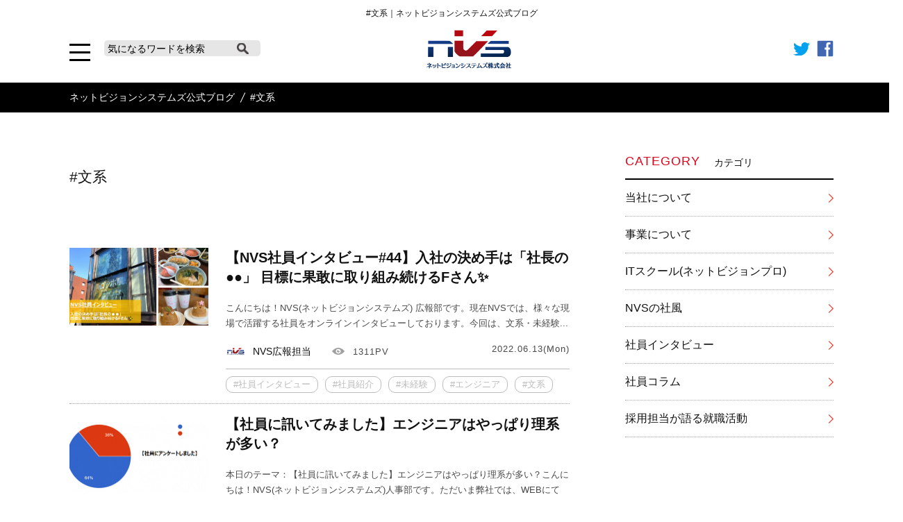

--- FILE ---
content_type: text/html; charset=UTF-8
request_url: https://netvisionsystems.site/blogs/tags/53/
body_size: 24931
content:
<!doctype html>
<html lang="jp">
<head>
<!-- Google tag (gtag.js) NVS_2025_10_29-->
<script async src="https://www.googletagmanager.com/gtag/js?id=G-446J7PXFWH"></script>
<script>
  window.dataLayer = window.dataLayer || [];
  function gtag(){dataLayer.push(arguments);}
  gtag('js', new Date());

  gtag('config', 'G-446J7PXFWH');
</script>

<!-- Global site tag (gtag.js) - Google Analytics -->
<script async src="https://www.googletagmanager.com/gtag/js?id=UA-165565278-1"></script>
<script>
  window.dataLayer = window.dataLayer || [];
  function gtag(){dataLayer.push(arguments);}
  gtag('js', new Date());

  gtag('config', 'UA-165565278-1');
</script>
<meta http-equiv="Content-Type" content="text/html; charset=UTF-8" />
<meta http-equiv="Content-Style-Type" content="text/css" />
<meta http-equiv="Content-Script-Type" content="text/javascript" />
<meta http-equiv="Content-Language" content="ja" />
<meta name="format-detection" content="telephone=no"> 
<meta name="viewport" content="width=device-width,user-scalable=no,maximum-scale=1" />
<title>#文系｜ネットビジョンシステムズ公式ブログ</title>
	<meta name="Keywords" content="" />
	<meta name="Description" content="" />

		<link rel="canonical" href="https://netvisionsystems.site/blogs/"/>
		<meta property="og:locale" content="ja_JP"/>
		<meta property="og:title" content="#文系｜ネットビジョンシステムズ公式ブログ"/>
		<meta property="og:description" content=""/>
		<meta property="og:url" content="https://netvisionsystems.site/blogs/"/>
		<meta property="og:site_name" content="ネットビジョンシステムズ公式ブログ"/>
		<meta property="og:type" content="article"/>
		<meta property="og:image" content="https://netvisionsystems.site/dev/ogp-image.png"/>
		<meta property="og:image:width" content="1200"/>
		<meta property="og:image:height" content="630"/>
		<meta name="twitter:card" content="summary_large_image" />
		<meta name="twitter:site" content="@nvs_info" />
	
<link type="text/css" rel="stylesheet" href="../../css/default.css?var=181123" />
<link type="text/css" rel="stylesheet" href="../../css/common.css?var=201209" />


</head>
<body id="top">
<div id="wrapper">
	<div id="header">
		<h1 class="pc">#文系｜ネットビジョンシステムズ公式ブログ</h1>
		<form action="../../article/" method="get" class="search">
    		<div class="inner cfx pc">
    			<div id="menu_btn">
    				<a href="#" class="open_modal menu"><img src="../../images/header/icn_menu.png" alt="menu" width="30" height="25" /></a>
    			</div>
    			<div id="search">
    				<input type="text" name="keyword" placeholder="気になるワードを検索"/><input type="submit" value=" " class="opc" id="image-btn" >
    			</div>
    			<div id="top_logo">
    				<a href="https://netvisionsystems.site/blogs/"><img src="../../images/common/logo.png?var=180712" alt="ネットビジョンシステムズ公式ブログ" width="122" height="56" /></a>
				</div>
				<div class="header_sns PC">
					<a href="http://twiter.com/share?url=http%3A%2F%2Fnetvisionsystems.site%2Fblogs%2Ftags%2F53%2F&text=#文系｜ネットビジョンシステムズ公式ブログ&related=@nvs_info" target="_blank">
						<img src="../../images/common/twitter.svg" alt="twitter" width="24" />
					</a>
					<a href="https://www.facebook.com/sharer/sharer.php?u=http%3A%2F%2Fnetvisionsystems.site%2Fblogs%2Ftags%2F53%2F&t=#文系｜ネットビジョンシステムズ公式ブログ" target="_blank">
						<img src="../../images/common/facebook.svg" alt="facebook" width="24" />
					</a>
				</div>
    		</div>
    		<div id="s_header" class="inner sp">
    			<h1>#文系｜ネットビジョンシステムズ公式ブログ</h1>
    			<div id="s-box" class="cfx">
    				<a class="s_logo" href="https://netvisionsystems.site/blogs/"><img src="../../images/common/logo.png?var=180712" alt="ネットビジョンシステムズ公式ブログ" width="122" height="56" /></a>
					<a href="#" class="open_modal menu"><img src="../../images/header/icn_menu.png" alt="menu" width="30" height="25" /></a>   				
    			</div>
    		</div>
    	</form>
    </div>
	<div id="bread">
	    <ol class="inner">
	    	<li itemscope="itemscope" itemtype="http://data-vocabulary.org/Breadcrumb">
	    		<a class="top" itemprop="url" href="https://netvisionsystems.site/blogs/"><span itemprop="title">ネットビジョンシステムズ公式ブログ</span></a>
	    	</li>
	    	<li class="strong" itemscope="itemscope" itemtype="http://data-vocabulary.org/Breadcrumb">
	    		<strong itemprop="title"><a href="#">#文系</a></strong>
	    	</li>
	    </ol>
	</div>
	<div id="search" class="sp">
		<input type="text" name="keyword" placeholder="気になるワードを検索"/><input type="submit" value=" " class="opc" id="image-btn" >
	</div>	
	<div id="body">
		<div class="inner cfx">
			<div id="main">
				<div id="caption" class="cfx">
										<div>
						<h2>#文系</h2>
						<p></p>
					</div>
				</div>
				<ul id="news">
					
					<li class="list cfx pc">
						<div class="sumb">
							<a href="../../member/191">
								<img src="https://netvisionsystems.site/user_images/article/thumb/191/202206130555310.jpg" alt="【NVS社員インタビュー#44】入社の決め手は「社長の●●」 目標に果敢に取り組み続けるFさん✨" width="200" height="112" />
								<!--<p class="pc">社員インタビュー</p>-->
							</a>
						</div>	
						<div class="contents">
							<h4><a href="../../member/191">【NVS社員インタビュー#44】入社の決め手は「社長の●●」 目標に果敢に取り組み続けるFさん✨</a></h4>
							<p class="text pc">こんにちは！NVS(ネットビジョンシステムズ) 広報部です。現在NVSでは、様々な現場で活躍する社員をオンラインインタビューしております。今回は、文系・未経験...</p>
							<div class="cfx">
								<div class="writter cfx">
									<a href="../../writer/10/"><img src="https://netvisionsystems.site/user_images/writer/10/202102020247550.jpg" alt="" width="200" />NVS広報担当</a>
									<p class="pv cfx">1311PV</p>
								</div>
								<p class="pc">2022.06.13(Mon)</p>
							</div>
							<div class="tags">
								<ul class="cfx">
									<li><a href="../../tags/2/">#社員インタビュー</a></li><li><a href="../../tags/86/">#社員紹介</a></li><li><a href="../../tags/139/">#未経験</a></li><li><a href="../../tags/14/">#エンジニア</a></li><li><a href="../../tags/53/">#文系</a></li>
								</ul>
							</div>
						</div>
					</li>

					<li class="list cfx sp">
						<div class="sumb">
							
							<a href="../../member/191" class="cfx">
								<img src="https://netvisionsystems.site/user_images/article/thumb/191/202206130555310.jpg" alt="【NVS社員インタビュー#44】入社の決め手は「社長の●●」 目標に果敢に取り組み続けるFさん✨" width="170" height="119" />
								<div>
									<p class="sp category"><span class="member">社員インタビュー</span></p>
									<h4>【NVS社員インタビュー#44】入社の決め手は「社長の●●」 目標に果敢に取り組み続けるFさん✨</h4>
								</div>
							</a>
						</div>
						<div class="contents">
							<div class="cfx">
								<div class="writter cfx">
									<a href="../../writer/10/"><img src="https://netvisionsystems.site/user_images/writer/10/202102020247550.jpg" alt="" width="200" />NVS広報担当</a>
									<p class="pv cfx">1311PV</p>
								</div>
								<p>2022.06.13(Mon)</p>
							</div>
							<div class="tags">
								<ul class="cfx">
									<li><a href="../../tags/2/">#社員インタビュー</a></li><li><a href="../../tags/86/">#社員紹介</a></li><li><a href="../../tags/139/">#未経験</a></li><li><a href="../../tags/14/">#エンジニア</a></li><li><a href="../../tags/53/">#文系</a></li>
								</ul>
							</div>
						</div>
					</li>
					
	
					<li class="list cfx pc">
						<div class="sumb">
							<a href="../../member/27">
								<img src="https://netvisionsystems.site/user_images/article/thumb/27/202005070517130.jpg" alt="【社員に訊いてみました】エンジニアはやっぱり理系が多い？" width="200" height="112" />
								<!--<p class="pc">社員インタビュー</p>-->
							</a>
						</div>	
						<div class="contents">
							<h4><a href="../../member/27">【社員に訊いてみました】エンジニアはやっぱり理系が多い？</a></h4>
							<p class="text pc">本日のテーマ：【社員に訊いてみました】エンジニアはやっぱり理系が多い？こんにちは！NVS(ネットビジョンシステムズ)人事部です。ただいま弊社では、WEBにて説...</p>
							<div class="cfx">
								<div class="writter cfx">
									<a href="../../writer/3/"><img src="https://netvisionsystems.site/user_images/writer/3/202004151139320.jpg" alt="" width="200" />NVS採用担当</a>
									<p class="pv cfx">3581PV</p>
								</div>
								<p class="pc">2020.05.07(Thu)</p>
							</div>
							<div class="tags">
								<ul class="cfx">
									<li><a href="../../tags/64/">#理系</a></li><li><a href="../../tags/53/">#文系</a></li><li><a href="../../tags/28/">#採用現場から</a></li><li><a href="../../tags/14/">#エンジニア</a></li><li><a href="../../tags/32/">#新卒採用</a></li>
								</ul>
							</div>
						</div>
					</li>

					<li class="list cfx sp">
						<div class="sumb">
							
							<a href="../../member/27" class="cfx">
								<img src="https://netvisionsystems.site/user_images/article/thumb/27/202005070517130.jpg" alt="【社員に訊いてみました】エンジニアはやっぱり理系が多い？" width="170" height="119" />
								<div>
									<p class="sp category"><span class="member">社員インタビュー</span></p>
									<h4>【社員に訊いてみました】エンジニアはやっぱり理系が多い？</h4>
								</div>
							</a>
						</div>
						<div class="contents">
							<div class="cfx">
								<div class="writter cfx">
									<a href="../../writer/3/"><img src="https://netvisionsystems.site/user_images/writer/3/202004151139320.jpg" alt="" width="200" />NVS採用担当</a>
									<p class="pv cfx">3581PV</p>
								</div>
								<p>2020.05.07(Thu)</p>
							</div>
							<div class="tags">
								<ul class="cfx">
									<li><a href="../../tags/64/">#理系</a></li><li><a href="../../tags/53/">#文系</a></li><li><a href="../../tags/28/">#採用現場から</a></li><li><a href="../../tags/14/">#エンジニア</a></li><li><a href="../../tags/32/">#新卒採用</a></li>
								</ul>
							</div>
						</div>
					</li>
					
	
					<li class="list cfx pc">
						<div class="sumb">
							<a href="../../member/10">
								<img src="https://netvisionsystems.site/user_images/article/thumb/10/202004151233330.jpg" alt="文系でIT業界未経験。#私の就活 【未経験からエンジニア　スタート編】" width="200" height="112" />
								<!--<p class="pc">社員インタビュー</p>-->
							</a>
						</div>	
						<div class="contents">
							<h4><a href="../../member/10">文系でIT業界未経験。#私の就活 【未経験からエンジニア　スタート編】</a></h4>
							<p class="text pc">こんにちは、NVS(ネットビジョンシステムズ) 人事部です。NVSには未経験からエンジニアになった社員がたくさんいます！私も文系大学を卒業してIT未経験でNVSに入...</p>
							<div class="cfx">
								<div class="writter cfx">
									<a href="../../writer/3/"><img src="https://netvisionsystems.site/user_images/writer/3/202004151139320.jpg" alt="" width="200" />NVS採用担当</a>
									<p class="pv cfx">2965PV</p>
								</div>
								<p class="pc">2020.04.08(Wed)</p>
							</div>
							<div class="tags">
								<ul class="cfx">
									<li><a href="../../tags/8/">#就活</a></li><li><a href="../../tags/4/">#研修</a></li><li><a href="../../tags/14/">#エンジニア</a></li><li><a href="../../tags/25/">#IT未経験</a></li><li><a href="../../tags/37/">#IT業界</a></li><li><a href="../../tags/51/">#転職活動</a></li><li><a href="../../tags/52/">#転職</a></li><li><a href="../../tags/30/">#就職活動</a></li><li><a href="../../tags/53/">#文系</a></li>
								</ul>
							</div>
						</div>
					</li>

					<li class="list cfx sp">
						<div class="sumb">
							
							<a href="../../member/10" class="cfx">
								<img src="https://netvisionsystems.site/user_images/article/thumb/10/202004151233330.jpg" alt="文系でIT業界未経験。#私の就活 【未経験からエンジニア　スタート編】" width="170" height="119" />
								<div>
									<p class="sp category"><span class="member">社員インタビュー</span></p>
									<h4>文系でIT業界未経験。#私の就活 【未経験からエンジニア　スタート編】</h4>
								</div>
							</a>
						</div>
						<div class="contents">
							<div class="cfx">
								<div class="writter cfx">
									<a href="../../writer/3/"><img src="https://netvisionsystems.site/user_images/writer/3/202004151139320.jpg" alt="" width="200" />NVS採用担当</a>
									<p class="pv cfx">2965PV</p>
								</div>
								<p>2020.04.08(Wed)</p>
							</div>
							<div class="tags">
								<ul class="cfx">
									<li><a href="../../tags/8/">#就活</a></li><li><a href="../../tags/4/">#研修</a></li><li><a href="../../tags/14/">#エンジニア</a></li><li><a href="../../tags/25/">#IT未経験</a></li><li><a href="../../tags/37/">#IT業界</a></li><li><a href="../../tags/51/">#転職活動</a></li><li><a href="../../tags/52/">#転職</a></li><li><a href="../../tags/30/">#就職活動</a></li><li><a href="../../tags/53/">#文系</a></li>
								</ul>
							</div>
						</div>
					</li>
					
					</ul>
				<div id="pager">
				    <ul class="cfx">
				    					    </ul>
				</div>
			</div>
			
			<div id="aside">
				<!--<div id="bnr_wrapp">
					<a href="https://www.360ch.tv/" target="_blank">
						<img src="../../images/common/bnr_01.jpg" alt="bnr_01" width="300" height="250" />
					</a>
				</div>-->
				<div id="category">
					<div class="title cfx"><h3>CATEGORY</h3><span>カテゴリ</span></div>
					<ul>
						<li class="company"><a href="../../company/">当社について</a></li><li class="business"><a href="../../business/">事業について</a></li><li class="itschool"><a href="../../itschool/">ITスクール(ネットビジョンプロ)</a></li><li class="culture"><a href="../../culture/">NVSの社風</a></li><li class="member"><a href="../../member/">社員インタビュー</a></li><li class="column"><a href="../../column/">社員コラム</a></li><li class="saiyou"><a href="../../saiyou/">採用担当が語る就職活動</a></li>
					</ul>
				</div>
				<div id="recommend">
					<div class="title cfx"><h3>RECOMEND TAG</h3><span>おすすめタグ</span></div>
					<ul>
						<li><a href="../../tags/14/">#エンジニア</a></li><li><a href="../../tags/12/">#インフラエンジニア</a></li><li><a href="../../tags/139/">#未経験</a></li><li><a href="../../tags/18/">#ネットワーク</a></li><li><a href="../../tags/30/">#就職活動</a></li><li><a href="../../tags/4/">#研修</a></li><li><a href="../../tags/28/">#採用現場から</a></li><li><a href="../../tags/17/">#インフラ</a></li><li><a href="../../tags/38/">#人事</a></li>
					</ul>
				</div>
				<div id="ranking">
					<div class="title cfx"><h3>RANKING</h3><span>ランキング</span></div>
					<ul>
						
						<li class="no1">
							<a href="../../itschool/187" class="cfx">
								<div class="sumb">
									<img src="https://netvisionsystems.site/user_images/article/thumb/187/202203300838080.jpg" alt="【スキルアップ】第4回「NVSのCCNP講座」9日目～ENCOR Day4～無線LAN、デシベル計算、EIRP、RSSI、SNR" width="100" height="56" />
								</div>
								<p>【スキルアップ】第4回「NVSのCCNP講座」9日目～ENCOR Day4...</p>
							</a>
						</li>
			
						<li class="no2">
							<a href="../../column/144" class="cfx">
								<div class="sumb">
									<img src="https://netvisionsystems.site/user_images/article/thumb/144/202107230142130.jpg" alt="【LPICレベル1】2021年、合格した私が紹介する勉強方法" width="100" height="56" />
								</div>
								<p>【LPICレベル1】2021年、合格した私が紹介する勉強方法</p>
							</a>
						</li>
			
						<li class="no3">
							<a href="../../column/125" class="cfx">
								<div class="sumb">
									<img src="https://netvisionsystems.site/user_images/article/thumb/125/202106040215130.jpg" alt="【運用・保守って何をする？】運用保守の現場経験があるエンジニア社員に聞いてみた。" width="100" height="56" />
								</div>
								<p>【運用・保守って何をする？】運用保守の現場経験があるエン...</p>
							</a>
						</li>
			
						<li class="no4">
							<a href="../../company/8" class="cfx">
								<div class="sumb">
									<img src="https://netvisionsystems.site/user_images/article/thumb/8/202004151209450.jpg" alt="情報ネットワークは第４のインフラ！”インフラエンジニア最強説”を提唱させてくれ！" width="100" height="56" />
								</div>
								<p>情報ネットワークは第４のインフラ！”インフラエンジニア最...</p>
							</a>
						</li>
			
						<li class="no5">
							<a href="../../company/1" class="cfx">
								<div class="sumb">
									<img src="https://netvisionsystems.site/user_images/article/thumb/1/202004141416200.jpg" alt="ブレイクダンサーの岡田修平さんとスポンサー契約！" width="100" height="56" />
								</div>
								<p>ブレイクダンサーの岡田修平さんとスポンサー契約！</p>
							</a>
						</li>
			
					</ul>
				</div>
				<div id="ranking" class="pick">
					<div class="title cfx"><h3>PICK UP</h3><span>ピックアップ記事</span></div>
					<ul>
						
						<li class="no1">
							<a href="../../company/119" class="cfx">
								<div class="sumb">
									<img src="https://netvisionsystems.site/user_images/article/thumb/119/202105070302450.jpg" alt="【行動指針：第1条】お客様の成功や仕事の目的、あなたは理解できていますか？" width="100" height="56" />
								</div>
								<p>【行動指針：第1条】お客様の成功や仕事の目的、あなたは理...</p>
							</a>
						</li>
			
						<li class="no2">
							<a href="../../culture/245" class="cfx">
								<div class="sumb">
									<img src="https://netvisionsystems.site/user_images/article/thumb/245/202503180617450.jpg" alt="中野ランニングフェスタ2025に参加しました✨" width="100" height="56" />
								</div>
								<p>中野ランニングフェスタ2025に参加しました✨</p>
							</a>
						</li>
			
						<li class="no3">
							<a href="../../column/230" class="cfx">
								<div class="sumb">
									<img src="https://netvisionsystems.site/user_images/article/thumb/230/202312140048320.jpg" alt="企業実習で感じた安心感。働く中で感じる何事にも代え難いやりがいとは？" width="100" height="56" />
								</div>
								<p>企業実習で感じた安心感。働く中で感じる何事にも代え難いや...</p>
							</a>
						</li>
			
						<li class="no4">
							<a href="../../column/220" class="cfx">
								<div class="sumb">
									<img src="https://netvisionsystems.site/user_images/article/thumb/220/202303300649170.jpg" alt="【特別インタビュー】ブレイキングダンサーSHADEさんの魅力に迫る！" width="100" height="56" />
								</div>
								<p>【特別インタビュー】ブレイキングダンサーSHADEさんの魅力...</p>
							</a>
						</li>
			
						<li class="no5">
							<a href="../../company/116" class="cfx">
								<div class="sumb">
									<img src="https://netvisionsystems.site/user_images/article/thumb/116/202104050300060.jpg" alt="『和を持って成長となす』それが、わたしたちの理念です。" width="100" height="56" />
								</div>
								<p>『和を持って成長となす』それが、わたしたちの理念です。</p>
							</a>
						</li>
			
					</ul>
				</div>
			</div>
	
		</div>
		<div class="back">
			<a class="back" href="../">BACK TO TOP</a>
		</div>
	</div>
	
	<div id="bnr_area">
		<div class="inner">
			<a href="https://netvisionsystems.site/nvp/online/" target="_blank">
				<img src="../../images/common/bnr_05.jpg" alt="オンラインネットワークエンジニア養成講座開講" width="350" height="150" />
			</a><!--
			--><a href="https://netvisionsystems.site/nvp/ccnp/" target="_blank">
				<img src="../../images/common/bnr_06.jpg" alt="CCNP Enterpriseという武器を手に入れよう" width="350" height="150" />
			</a>
		</div>
	</div>
	<div id="list_box">
		<div class="inner">
			<ul class="cfx">
				<li>
					<h4>ネットビジョンシステムズ株式会社</h4>
					<p>
						「ビジョナリー カンパニーを目指して」<br />
						NVSは通信インフラ設備に特化し、企業様のネットワーク設計、構築、運用、保守サービスを提供するネットワークインテグレータです。<br />
						ITインフラは社会インフラ、それを支える使命感を持って成長し続けます。
					</p>
				</li>
			</ul>
		</div>
	</div>
	<div id="foot">
	    <div class="top">
	    	<div class="inner">
	    		<img src="../../images/common/footer_logo.png?var=180712" alt="ネットビジョンシステムズ公式ブログ" width="150" height="68" class="foot_logo"/>
	    	</div>
	    </div>
	    <div class="bottom">
	    	<div class="inner">
				<h4>カテゴリ</h4>
				<ul class="cfx category">
					<li><a href="../../company/">当社について</a></li><li><a href="../../business/">事業について</a></li><li><a href="../../itschool/">ITスクール(ネットビジョンプロ)</a></li><li><a href="../../culture/">NVSの社風</a></li><li><a href="../../member/">社員インタビュー</a></li><li><a href="../../column/">社員コラム</a></li><li><a href="../../saiyou/">採用担当が語る就職活動</a></li>
				</ul>
				<h4>おすすめタグ一覧</h4>
				<ul class="tags cfx">
					<li><a href="../../tags/14/">#エンジニア</a></li><li><a href="../../tags/12/">#インフラエンジニア</a></li><li><a href="../../tags/139/">#未経験</a></li><li><a href="../../tags/18/">#ネットワーク</a></li><li><a href="../../tags/30/">#就職活動</a></li><li><a href="../../tags/4/">#研修</a></li><li><a href="../../tags/28/">#採用現場から</a></li><li><a href="../../tags/17/">#インフラ</a></li><li><a href="../../tags/38/">#人事</a></li>
				</ul>
	    	</div>
	    </div>
	</div>
</div>

<div id="overlay"></div>

	<div id="navigation">
		<ul>
		    <li class="top"><a href="../../">TOP</a></li>
		</ul>
		<h3>カテゴリ一覧</h3>
		<ul>
			<li><a href="../../company/">当社について</a></li><li><a href="../../business/">事業について</a></li><li><a href="../../itschool/">ITスクール(ネットビジョンプロ)</a></li><li><a href="../../culture/">NVSの社風</a></li><li><a href="../../member/">社員インタビュー</a></li><li><a href="../../column/">社員コラム</a></li><li><a href="../../saiyou/">採用担当が語る就職活動</a></li>
		</ul>
		<div class="sns_sp">
			<a href="http://twiter.com/share?url=http%3A%2F%2Fnetvisionsystems.site%2Fblogs%2Ftags%2F53%2F&text=#文系｜ネットビジョンシステムズ公式ブログ&related=@nvs_info" target="_blank">
				<img src="../../images/common/twitter.svg" alt="twitter" width="24" />
			</a>
			<a href="https://www.facebook.com/sharer/sharer.php?u=http%3A%2F%2Fnetvisionsystems.site%2Fblogs%2Ftags%2F53%2F&t=#文系｜ネットビジョンシステムズ公式ブログ" target="_blank">
				<img src="../../images/common/facebook.svg" alt="facebook" width="24" />
			</a>
		</div>
	</div>	
<script type="text/javascript" src="../../js/jquery/jquery.min.js"></script>
<script type="text/javascript" src="../../js/jquery/easie.min.js"></script>
<script type="text/javascript" src="../../js/jquery/timing.min.js"></script>
<script type="text/javascript" src="../../js/jquery/slick.min.js"></script>
<script type="text/javascript" src="../../js/libs/biggerlink.js"></script>
<script type="text/javascript" src="../../js/libs/tinybox.js"></script>
<script type="text/javascript" src="../../js/controll.js"></script>
		
</body>
</html>

--- FILE ---
content_type: text/css
request_url: https://netvisionsystems.site/blogs/css/common.css?var=201209
body_size: 34034
content:
@charset "utf-8";
/* ------------------------------------------------------------ common */
body { color: #111; font-size: 14px; min-width: 1300px; font-family:"游ゴシック体","Noto Sans Japanese","ヒラギノ角ゴ Pro w3", "Hiragino Kaku Gothic Pro", "Meiryo", "メイリオ", "Osaka", "ＭＳ Ｐゴシック", "MS P Gothic", "Arial", sans-serif; }
a:link 		{ color: #111; text-decoration: none; }
a:visited 	{ color: #111; text-decoration: none; }
a:hover,
a:hover img,
input[type="submit"]:hover { color: #111; text-decoration: none; 
	filter:alpha(opacity=80);
    -moz-opacity: 0.8;
    opacity: 0.8; }
    
h3 { font-family: 'Lato'; }

input[type="submit"] { -webkit-appearance: button; cursor: pointer; padding: 0; border: none; }

.inner 	{ width: 1100px; margin: 0 auto; }
.btn 	{ text-align: center; }
.btn a 	{ display: inline-block; *display: inline; *zoom: 1; color: #fff; width: 380px; margin: 80px auto 50px; line-height: 55px; background: #b70018; }
	
#body { padding: 55px 0 60px;}
#main { float: left; width: 720px;}
#aside { float: right; width: 300px;}

.sp { display: none;}

/* Chrome, Safari */
input::-webkit-input-placeholder{
    color: #000;
}
 
/* Firefox */
input::-moz-placeholder{
    color: #000;
}
 
/* Firefox 18以前 */
input:-moz-placeholder{
    color: #000;
}
 
/* IE */
input:-ms-input-placeholder{
    color: #000;
}

#pager 				{ text-align: center; padding: 50px 0 0; font-size: 14px; }
#pager ul span,
#pager ul .number a { display: inline-block; *display: inline; *zoom: 1; width: 40px; padding: 0; margin: 0 2px;}
#pager ul span 		{ background: #e2001b; color: #fff; }
#pager ul .number a { background: #fff; color: #000; border: 1px solid #000; border-radius: 50%; }

@font-face {
font-family: 'futurabookbt';
src: url('../fonts/futurabookbt.eot');
src:
/* url('../fonts/futurabookbt.eot?#iefix') format('embedded-opentype'), */
url('../fonts/futurabookbt.woff') format('woff'),
url('../fonts/futurabookbt.ttf') format('truetype'),
url('../fonts/futurabookbt.svg') format('svg');;
}

/* ------------------------------------------------------------ header */

#header { padding: 0 0 20px; background: #fff; }
#header h1 { font-size: 12px; text-align: center; line-height: 150%; padding: 10px 0 0; }
#header .menu { float: left; margin: 0; }
#header #menu_btn { float: left; padding: 35px 0 0; }
#header #search { float: left; width: 225px; border-radius: 5px; -moz-border-radius: 5px; -webkit-border-radius: 5px; box-sizing: border-box; -webkit-box-sizing: border-box; margin: 30px 0 0 20px; background: #e6e6e6; }
#header #search input[type="text"] { border: none; padding: 3px 0 3px 5px; width: 175px; background: #e6e6e6; border-radius: 5px; -moz-border-radius: 5px; -webkit-border-radius: 5px; }
#header #search #image-btn { background: url(../images/header/icn_find.png) center center no-repeat #e6e6e6; padding: 0 15px 0 23px; width: 30px; }

#header #top_logo { float: left; text-align: center; width: 600px; margin: 15px 0 0; }
#header #top_logo h1 { color: #000; font-size: 16px; }
#header .header_sns { float: right; padding: 30px 0 0; }
#header .header_sns a { float: left; margin: 0 0 0 10px; }


#header ul { float: right; width: 102px; padding: 30px 0 0; text-align: center; }
#header ul li { float: left; width: 30px; padding: 0 10px;}

/* ------------------------------------------------------------ nav */

#header_nav { background: #e6e6e6; text-align: center; }
#header_nav li { float: left; width: 150px; box-sizing: border-box; padding: 13px 0; }
#header_nav li:first-child { width: 133px; }
#header_nav li.last { width: 217px; }
#header_nav li:first-child a { border: none; }
#header_nav li a { font-size: 14px; border-left: 1px solid #b0b0b0; display: block; }





/* ------------------------------------------------------------ footer */

#foot { background: #000; color: #fff; padding: 0 0 100px;}
#foot .top { padding: 70px 0 0; }
#foot .top a { font-size: 16px; color: #a5a5a5; display: block; margin: 0; }
#foot .foot_logo { padding: 0 0 20px; }
#foot .bottom { padding: 35px 0 0; }

#foot h4 { padding:  0 0 10px; font-size: 16px; color: #5a5a5a; font-weight: bold; }
#foot h4 a { padding:  0 0 10px; font-size: 16px; color: #5a5a5a; font-weight: bold; }

#foot ul { padding: 0 0 30px; }
#foot ul li { display: inline-block; *display: inline; *zoom: 1; margin: 0 50px 20px 0; }
#foot ul li.width { width: 190px;}
#foot ul li a { color: #a5a5a5; font-family: 'Lato', "游ゴシック体", "Yu Gothic", YuGothic, "ヒラギノ角ゴシック Pro", "Hiragino Kaku Gothic Pro", 'メイリオ' , Meiryo , Osaka, "ＭＳ Ｐゴシック", "MS PGothic", sans-serif, sans-serif; font-size: 14px; }
#foot ul.tags li a { font-size: 13px; border: 1px solid; color: #fff; border: 1px solid #fff; border-radius: 10px; display: block; padding: 0 10px; }
#foot ul.tags li { margin: 0 10px 10px 0; }
#foot div div a { margin: 0 5px;}
#foot p { padding: 60px 0 0; color: #a5a5a5; }
#foot .sns { padding: 20px 0 0; }

 /* ------------------------------------------------------------ bread */

#bread { padding: 10px 0; background: #000; }
#bread ol li { list-style-type: none; display: inline-block; *display: inline; *zoom: 1; text-align: center; background: url(../images/common/bread.png) left center no-repeat; padding: 0 0 0 15px; margin: 0 3px 0 0;}
#bread ol li:first-child { padding: 0; background: none;}
#bread ol li a,
#bread ol li span,
#bread ol li strong { color: #fff; }
#bread ol li a.top span { text-align: center;} 

 /* ------------------------------------------------------------ pager */
 
#pagenav { position: relative; }
#pagenav a:hover { 
opacity:0.7;
filter: alpha(opacity=70);
-ms-filter: "alpha(opacity=70)";
-moz-opacity:0.7;
-khtml-opacity: 0.7; }

#pagenav .arrow_next a { position: absolute; top: 100px; right: 40px; }

#pager 		{ padding: 50px 0 30px; text-align: center;}
#pager a,
#pager span { display: inline-block; *display: inline; *zoom: 1; width: 40px; font-size: 16px; line-height: 40px; color: #626262; 
 font-family: Helvetica; }
#pager a 	{ margin: 3px 0; padding: 2px;}
#pager span { background: #000; color: #fff; border-radius: 50%; }
#pager a.width { width: 55px; }
#pager span.present { border: 1px solid #626262; padding: 0; margin: 3px 5px; border-radius: 25px; -webkit-border-radius: 25px; -moz-border-radius: 25px;}


/* ------------------------------------------------------------ index, list/,  */

ul.hash li { display: inline-block; *display: inline; *zoom: 1; padding: 0 0 5px;}
ul.hash li a { border: 1px solid #111; border-radius: 20px; -moz-border-radius: 20px; -webkit-border-radius: 20px; padding: 3px 15px; font-size: 12px;}

#main .title { border-bottom: 2px solid #000; margin: 0 0 30px; }
#main .title h3 { font-size: 28px; float: left; color: #e2001b; letter-spacing: 3px; font-family: 'Lato', "游ゴシック体", "Yu Gothic", YuGothic, "ヒラギノ角ゴシック Pro", "Hiragino Kaku Gothic Pro", 'メイリオ' , Meiryo , Osaka, "ＭＳ Ｐゴシック", "MS PGothic", sans-serif, sans-serif; }
#main .title span { font-size: 14px; padding: 17px 0 0 15px; display: block; float: left; letter-spacing: 2px; }
#main #news li.list { padding: 15px 0; border-bottom: 1px dotted #a3a3a3; }
#main #news li.list .sumb { float: left; position: relative; }
#main #news li.list .sumb p span { text-align: center; background: #ff0000; color: #fff; width: 200px; line-height: 130%; padding: 4px 0;}
#main #news li.list .sumb img.cat_mask { position: absolute; top: 0; left: 0; display: none; }
#main #news li.list .sumb.hover img.cat_mask { display: block; }
#main #news li.list .sumb a,
#main #news li.list .sumb a img { opacity: 1 !important; }
#main #news li.list img { display: block; }
#main #news li.list .contents { float: right; width: 495px; color: #494949;}
#main #news li.list .contents h4 { padding: 0 0 20px;}
#main #news li.list .contents h4 a { font-size: 20px; font-weight: bold; line-height: 140%;}
#main #news li.list .contents p.text { font-size: 13px; padding: 0 0 15px;}
#main #news li.list .contents div ul { float: left; width: 70%;}
#main #news li.list .contents div p { float: right; width: 30%; text-align: right; font-size: 13px; font-family: 'Lato', "游ゴシック体", "Yu Gothic", YuGothic, "ヒラギノ角ゴシック Pro", "Hiragino Kaku Gothic Pro", 'メイリオ' , Meiryo , Osaka, "ＭＳ Ｐゴシック", "MS PGothic", sans-serif, sans-serif; letter-spacing: 1px;}
#main #news li.list .contents div a { float: left; }
#main #news li.list .contents .hash li a { color: #494949;}
#main #news li.list .contents .writter { float: left; }
#main #news li.list .contents .writter a { float: left; display: block; line-height: 29px; padding: 0 30px 0 0; }
#main #news li.list .contents .writter a img { width: 29px; height: 29px; border-radius: 50%; float: left; margin: 0 10px 0 0; }
#main #news li.list .contents .writter p { float: left; width: auto; line-height: 29px; background: url(../images/common/icn_view.png) no-repeat left 9px; padding: 0 0 0 30px; }
#main #news li.list .contents .tags { border-top: 1px solid #bcbcbc; margin: 10px 0 0; }
#main #news li.list .contents .tags ul { width: 100%; }
#main #news li.list .contents .tags li { border-radius: 10px; border: 1px #bcbcbc solid; float: left; padding: 0 10px; margin: 10px 10px 0 0; }
#main #news li.list .contents .tags li a { color: #bcbcbc; font-size: 13px; }

#main #caption { padding: 0 0 50px; }
#main #caption img { float: left; padding: 0 20px 0 0; }
/* #main #caption div { float: left; width: 500px; } */
#main #caption div h2 { padding: 20px 0; }


#aside #bnr_wrapp { padding: 0 0 45px; }
#aside #category .title { padding: 0 0 10px; border-bottom: 2px solid #000; }
#aside #category .title h3 { font-family: 'Lato', "游ゴシック体", "Yu Gothic", YuGothic, "ヒラギノ角ゴシック Pro", "Hiragino Kaku Gothic Pro", 'メイリオ' , Meiryo , Osaka, "ＭＳ Ｐゴシック", "MS PGothic", sans-serif, sans-serif; letter-spacing: 1px; float: left; font-size: 18px; color: #e2001b; }
#aside #category .title h3 span { font-size: 18px; padding: 0; }
#aside #category { padding: 0 0 90px; }
#aside #category .title span { float: left; font-size: 14px; padding: 6px 0 0 20px; }
#aside #category ul { }
#aside #category ul li { border-bottom: 1px dotted #a3a3a3; }
#aside #category ul li a { display: block; font-size: 16px; line-height: 130%; padding: 16px 0; background: url(../images/common/icn_arrow.png) no-repeat right center; }

#aside #recommend { padding: 0 0 60px; }
#aside #recommend .title { padding: 0 0 15px; border-bottom: 2px solid #000; }
#aside #recommend .title h3 { float: left; font-size: 18px; font-family: 'Lato', "游ゴシック体", "Yu Gothic", YuGothic, "ヒラギノ角ゴシック Pro", "Hiragino Kaku Gothic Pro", 'メイリオ' , Meiryo , Osaka, "ＭＳ Ｐゴシック", "MS PGothic", sans-serif, sans-serif; color: #e2001b; }
#aside #recommend .title h3 span { font-size: 18px; padding: 0; }
#aside #recommend .title span { display: block; float: left; font-size: 14px; padding: 6px 0 0 20px; }
#aside #recommend ul { padding: 12px 0 0;}
#aside #recommend ul li { display: inline-block; *display: inline; *zoom: 1; margin: 10px 10px 0 0 ; }
#aside #recommend ul li a { font-size: 13px; color: #9c9c9c; border: 1px solid #9c9c9c; border-radius: 10px; display: block; padding: 0 10px; }

#aside #ranking { padding: 0 0 60px; }
#aside #ranking .title { padding: 0 0 15px; border-bottom: 2px solid #000; }
#aside #ranking .title h3 { float: left; font-size: 18px; font-family: 'Lato', "游ゴシック体", "Yu Gothic", YuGothic, "ヒラギノ角ゴシック Pro", "Hiragino Kaku Gothic Pro", 'メイリオ' , Meiryo , Osaka, "ＭＳ Ｐゴシック", "MS PGothic", sans-serif, sans-serif; color: #e2001b; }
#aside #ranking .title h3 span { font-size: 18px; padding: 0; }
#aside #ranking .title span { display: block; float: left; font-size: 14px; padding: 5px 0 0 20px; }
#aside #ranking ul { }
#aside #ranking ul li { padding: 22px 0; border-bottom: 1px dotted #000; }
#aside #ranking ul li a { display: block;}
#aside #ranking ul li.no1 a { background: url(../images/common/icn_rank01.gif) no-repeat left center; }
#aside #ranking ul li.no2 a { background: url(../images/common/icn_rank02.gif) no-repeat left center; }
#aside #ranking ul li.no3 a { background: url(../images/common/icn_rank03.gif) no-repeat left center; }
#aside #ranking ul li.no4 a { background: url(../images/common/icn_rank04.gif) no-repeat left center; }
#aside #ranking ul li.no5 a { background: url(../images/common/icn_rank05.gif) no-repeat left center; }
#aside #ranking ul li a .sumb { width: 110px; float: left; position: relative; margin: 0 0 0 30px; }
#aside #ranking ul li a img { opacity: 1 !important; width: 100%; height: auto; }
#aside #ranking ul li a .sumb.hover img.cat_mask { display: block; }
#aside #ranking ul li a p { float: right; width: 154px; height: 56px; overflow: hidden; font-size: 15px; font-weight: bold; line-height: 123%;}

/*
#aside #ranking.pick ul li a { padding: 0; display: block;}
#aside #ranking.pick ul li a p { width: 240px; }
*/

#aside #follow { padding: 0 0 60px;}
#aside #follow .title { padding: 0 0 15px; border-bottom: 2px solid #000; }
#aside #follow .title h3 { float: left; font-size: 18px; font-family: 'Lato', "游ゴシック体", "Yu Gothic", YuGothic, "ヒラギノ角ゴシック Pro", "Hiragino Kaku Gothic Pro", 'メイリオ' , Meiryo , Osaka, "ＭＳ Ｐゴシック", "MS PGothic", sans-serif, sans-serif; color: #e2001b; }
#aside #follow .title h3 span { font-size: 18px; padding: 0; }
#aside #follow .title span { display: block; float: left; font-size: 14px; padding: 6px 0 0 20px; }
#aside #follow h4 { font-size: 15px; padding: 15px 0 30px; font-family: 'Lato', "游ゴシック体", "Yu Gothic", YuGothic, "ヒラギノ角ゴシック Pro", "Hiragino Kaku Gothic Pro", 'メイリオ' , Meiryo , Osaka, "ＭＳ Ｐゴシック", "MS PGothic", sans-serif, sans-serif;}
#aside #follow a { margin: 10px 0 0; display: block;}

#aside #new_article { padding: 0 0 35px;}
#aside #new_article .title { background: url(../images/common/bg_02.gif) left bottom repeat-x;}
#aside #new_article .title h3 { background: url(../images/common/icn_02.gif) left center no-repeat;}
.article_form { padding: 10px 0 0;}
.article_form li { margin: 0 0 25px;}
.article_form li a { display: block;}
.article_form li img { display: block; }
.article_form li .sumb { float: left; position: relative; overflow: hidden; }
.article_form li .sumb img.cat_mask { position: absolute; top: 50%; left: 50%; width: auto; height: 100%; -webkit-transform: translate(-50%,-50%); -ms-transform: translate(-50%,-50%); transform: translate(-50%,-50%); display: none; }
.article_form li a,
.article_form li img { opacity: 1 !important; }
.article_form li .sumb.hover img.cat_mask { display: block; }
.article_form li .sumb p { float: left; font-size: 12px; color: #fff; background: #ff0000; text-align: center; width: 130px; }
.article_form li .sumb p { font-weight: bold; padding: 0; line-height: 30px; }

.article_form li .contents { float: left; width: 190px; padding: 0 0 0 15px; }
.article_form li .contents span { color: #636363; font-size: 12px; font-family: 'Lato', "游ゴシック体", "Yu Gothic", YuGothic, "ヒラギノ角ゴシック Pro", "Hiragino Kaku Gothic Pro", 'メイリオ' , Meiryo , Osaka, "ＭＳ Ｐゴシック", "MS PGothic", sans-serif, sans-serif;}
.article_form li .contents p { font-size: 18px; font-weight: bold; margin: 0 0 10px; }
.article_form li .contents p.rec_title { height: 60px; overflow: hidden; }


#footer-cap { background: url(../images/common/bg_magzy.jpg) no-repeat center center; background-size: cover; padding: 45px 0 70px;  }
#footer-cap .caption { width: 530px; }
#footer-cap .caption h4 { color: #fff; font-size: 21px; padding: 0 0 15px; }
#footer-cap .caption p { color: #fff; font-size: 14px; }

#list_box { background: #000; color: #fff; padding: 60px 0 0; }
#list_box li { float: right; width: 100%; padding: 25px 25px 30px; box-sizing: border-box; -moz-box-sizing: border-box; -webkit-box-sizing: border-box; -o-box-sizing: border-box; -ms-box-sizing: border-box; border: 1px solid #fff; }
#list_box li:first-child { float: left; }
#list_box li h4 { font-size: 21px; text-align: left; padding: 0 0 10px; }
#list_box li h4 a { color: #fff; }
#list_box li p { font-size: 14px; }



/* ------------------------------------------------------------ global nav */
#wrapper 					{ position: relative; z-index: 1; width: 100%; }
/*
#f-view #menu 				{ text-align: right; width: 50%; float: right; }
#f-view #menu img 			{ width: 61px; height: auto; }
*/

#overlay					{ height: 100%; min-height: 100%; position: fixed; top: 0px; bottom: 0px; right: 0px; left: 0px; z-index: 99; background-color: #000; opacity: 0.5; visibility: visible; z-index:99; display: none; }
#navigation 				{ position: absolute; background: #2b2b2b; top:0; right: 0; bottom: 0; width: 30%; display: none; z-index:100; /* 消してます */ }
#navigation h3 { background: #646464; color: #fff; font-size: 11px; font-weight: bold; padding: 0 10px; }
#navigation ul li			{ border-bottom: #646464 solid 2px; padding: 8px 0; background: #2b2b2b; }
/* #navigation ul li.gray 		{ border-bottom: #2b2b2b solid 2px; } */
/*
#navigation ul li.top 		{ background: url(../images_s/common/nav_01.gif) 8px 9px no-repeat; background-size: 20px; }
#navigation ul li.search 	{ background: url(../images_s/common/nav_02.gif) 8px 9px no-repeat; background-size: 20px; }
#navigation ul li.whats 	{ background: url(../images_s/common/nav_03.gif) 8px 9px no-repeat; background-size: 20px; }
#navigation ul li.info 		{ background: url(../images_s/common/nav_04.gif) 8px 9px no-repeat; background-size: 20px; }
#navigation ul li.register 	{ background: url(../images_s/common/nav_05.gif) 8px 9px no-repeat; background-size: 20px; }
#navigation ul li.login 	{ background: url(../images_s/common/nav_06.gif) 8px 9px no-repeat; background-size: 20px; }
*/
#navigation ul li.variety 		{ background: url(../images/common/nav_01.png) 8px center no-repeat #2b2b2b; }
#navigation ul li.gravure 	{ background: url(../images/common/nav_02.png) 5px center no-repeat #2b2b2b; }
#navigation ul li.music 	{ background: url(../images/common/nav_03.png) 5px 12px no-repeat #2b2b2b; }
#navigation ul li.animal 	{ background: url(../images/common/nav_04.png) 5px 12px no-repeat #2b2b2b; }
#navigation ul li.experience 	{ background: url(../images/common/nav_05.png) 8px 12px no-repeat #2b2b2b; }
#navigation ul li.sports 		{ background: url(../images/common/nav_06.png) 5px center no-repeat #2b2b2b; }
#navigation ul li.movie 		{ background: url(../images/common/nav_07.png) 8px 12px no-repeat #2b2b2b; }
#navigation ul li.travel 	{ background: url(../images/common/nav_08.png) 5px 12px no-repeat #2b2b2b; }
#navigation ul li.documentary 	{ background: url(../images/common/nav_09.png) 8px center no-repeat #2b2b2b; }
#navigation ul li.app 	{ background: url(../images/common/nav_09.png) 8px center no-repeat #2b2b2b; }
#navigation ul li.industry 	{ background: url(../images/common/nav_09.png) 8px center no-repeat #2b2b2b; }
#navigation ul li.business 	{ background: url(../images/common/nav_09.png) 8px center no-repeat #2b2b2b; }
#navigation ul li.event 	{ background: url(../images/common/nav_09.png) 8px center no-repeat #2b2b2b; }
#navigation ul li.news 	{ background: url(../images/common/nav_09.png) 8px center no-repeat #2b2b2b; }
#navigation ul li a 		{ background: url(../images/common/arw_08.png) 97% center no-repeat; background-size: 6px 10px; display: block; color: #fff; padding: 0 0 0 35px; }
/* #navigation ul li.gray a	{ background: url(../images_s/common/arw_07.gif) 97% center no-repeat; background-size: 6px 10px; } */


.open_modal { cursor: pointer; z-index: 9999; }

#article-bnr { padding: 0 0 50px; }
#article-bnr a { display: block; padding: 0 0 10px; }
#article-bnr img { width: 100%; height: auto; }

#slave_bnr { position: fixed; right: 20px; bottom: 30px; z-index: 1000; }
#slave_bnr li a { font-size: 16px; display: block; text-align: center; width: 250px; line-height: 50px; background: #26b1c4; color: #fff; }
#slave_bnr li:first-child { margin: 0 0 10px; }

.back { text-align: center;display: block;margin: auto; clear: both}
.back a.back {display:block;margin: 100px auto 100px; width: 240px; line-height: 50px; background-color: #082B5D; font-family: 'Lato-Regular'; font-size: 16px; color: #FFFFFF; letter-spacing: 6px;}

#bnr_area { padding: 40px 0; text-align: center; }
#bnr_area a { display: inline-block; margin: 0 0 10px 10px; }


/* ------------------------------------------------------------ mobile */
@media only screen and (max-width:640px){

body { color: #111; font-size: 14px; min-width: inherit;}
a:link 		{ color: #111; text-decoration: none; }
a:visited 	{ color: #111; text-decoration: none; }
a:hover,
a:hover img,
input[type="submit"]:hover { color: #111; text-decoration: none; 
	filter:alpha(opacity=80);
    -moz-opacity: 0.8;
    opacity: 0.8; }
    

input[type="submit"] { -webkit-appearance: button; cursor: pointer; padding: 0; border: none; }

.inner 	{ width: 94%; margin: 0 auto; }
.btn 	{ text-align: center; }
.btn a 	{ width: 90%; margin: 50px auto 20px; line-height: 40px; color: #fff; }
	
#body { padding: 0 0 15px;}
#main { float: none; width: 100%;}
#aside { float: none; width: 100%; padding: 60px 0 0; }

.pc { display: none;}
.sp { display: block;}

    .back a.back{
        margin:60px auto;
    }

/* ------------------------------------------------------------ header */

#header { padding: 0 0 10px; }
#header .inner { width: 100%; }
#s_header { text-align: center;}
#s_header h1 { font-size: 11px; line-height: 130%; padding: 8px 0; }
#s_header #s-box { padding: 10px 0 0 3%; text-align: left; }
#s_header #s-box .s_logo img { width: 20%; height: auto; }
#s_header #s-box .open_modal { float: right; width: 7%; padding: 3px 3% 0 0; text-align: center;}
#s_header #s-box .open_modal img { width: 100%; height: auto;}
#s_header #s-box #image-btn_s { float: right; width: 20px; background: url(../images/s/common/search.gif) center center no-repeat; background-size: 19px auto;}
.sns_sp { display: block; text-align: center; padding: 20px 0 0; }
.sns_sp a { display: inline-block; margin: 0 10px; }

#search { width: 94%; border-radius: 5px; -moz-border-radius: 5px; -webkit-border-radius: 5px; box-sizing: border-box; -webkit-box-sizing: border-box; background: #e6e6e6; margin: 20px auto 0; }
#search input[type="text"] { border: none; padding: 3px 0 3px 5px; width: 80%; background: #e6e6e6; border-radius: 5px; -moz-border-radius: 5px; -webkit-border-radius: 5px; height: 35px; box-sizing: border-box; -moz-box-sizing: border-box; -webkit-box-sizing: border-box; -o-box-sizing: border-box; -ms-box-sizing: border-box; }
#search #image-btn { background: url(../images/header/icn_find.png) center center no-repeat #e6e6e6; padding: 0 15px 0 23px; width: 30px; float: right; line-height: 35px; height: 35px; border-radius: 5px; }

/* ------------------------------------------------------------ footer */

#foot { padding: 0; text-align: center; }
#foot .top { padding: 30px 0 0; }
#foot .bottom { padding: 30px 0 0; }
#foot .foot_logo { margin: 0 0 20px; padding: 0; }
#foot h4 { padding:  0 0 10px; font-weight: bold; font-size: 16px; text-align: left; }
#foot ul.category li { width: 100%; }

#foot ul { padding: 0 0 30px; text-align: left; }
#foot ul li { display: block; margin: 0 0 15px; width: 50%; float: left; }
#foot ul li.width { width: 190px;}
#foot ul li a { font-size: 14px; }
#foot ul.category li { width: 100%; float: none; border-bottom: 1px solid #a5a5a5; margin: 0; }
#foot ul.category li:first-child { border-top: 1px solid #a5a5a5; }
#foot ul.category li a { padding: 15px 0; }
#foot ul.tags li a { font-size: 11px; border: 1px solid;  padding: 0 7px; line-height: 170%; }
#foot ul.tags li { margin: 0 5px 5px 0; width: auto; }
#foot div div a { margin: 0 5px 0 0; display: block; line-height: 150%; }
#foot .top a { margin: 0; }
#foot div div.sns a { display: inline-block; *display: inline; *zoom: 1; }
#foot p { padding: 10px 0 0; }
#foot .sns { padding: 10px 0 40px; }
#foot .sns a { margin: 0 15px 0 0; }
#pager 		{ padding: 0; text-align: center;}

 /* ------------------------------------------------------------ bread */

#bread { padding: 5px 0; }
#bread ol li { list-style-type: none; display: inline-block; *display: inline; *zoom: 1; text-align: center; background: url(../images/common/bread.png) left center no-repeat; padding: 0 0 0 15px; margin: 0 3px 0 0;}
#bread ol li:first-child { padding: 0; background: none;}
#bread ol li a,
#bread ol li span,
#bread ol li strong { font-size: 12px; }
#bread ol li a.top span { text-align: center; font-size: 12px; } 

 /* ------------------------------------------------------------ pager */
 
#pagenav_s { position: relative; background: #efefef; border-top: 2px solid #dddddd;}
#pagenav_s a:hover { 
opacity:0.7;
filter: alpha(opacity=70);
-ms-filter: "alpha(opacity=70)";
-moz-opacity:0.7;
-khtml-opacity: 0.7; }

#pagenav_s .arrow_next a { position: absolute; top: 20px; right: 3%; }
#pagenav_s .arrow_back a { position: absolute; top: 20px; left: 3%; }

#pager_s 		{ padding: 15px 0; text-align: center;}
#pager_s a,
#pager_s span { display: inline-block; *display: inline; *zoom: 1; width: 40px; font-size: 24px; color: #b6b6b6; 
font-family: Helvetica; }
#pager_s a 	{ background: url(../images/s/common/slash.gif) left 7px no-repeat; padding: 0 0 0 10px;}
#pager_s a.width { width: 55px;}


/* ------------------------------------------------------------ index, list/,  */

ul.hash li { display: inline-block; *display: inline; *zoom: 1;}
ul.hash li a { border: 1px solid #111; border-radius: 20px; -moz-border-radius: 20px; -webkit-border-radius: 20px; padding: 3px 15px; font-size: 12px;}

#main .title { padding: 30px 0 0; margin: 0 0 15px; }
#main .title h3 { font-size: 20px; }
#main .title h3 span { font-size: 20px; }
#main .title span { padding: 8px 0 0 15px; }
#main #news { padding: 0 0 20px; }
#main #news li.list { background: none; padding: 0 0 5px; margin: 0 0 25px; }
#main #news li:first-child.list { border: none;}
#main #news li.list img { float: left; width: 38%; height: auto;}

#main #news li.list .sumb p.category span { width: auto; margin: 0 0 10px; font-size: 11px; line-height: 140%; display: inline-block; *display: inline; *zoom: 1; padding: 3px 10px; background: none; color: #000; padding: 3px 10px 3px 0;
	font-size: 14px;
	background-size: 18px auto !important; 
}
/*
#main #news li.list .sumb p.category span.variety { background: url(../images/common/icn_01.png) no-repeat left center; }
#main #news li.list .sumb p.category span.gravure { background: url(../images/common/icn_02.png) no-repeat left center; }
#main #news li.list .sumb p.category span.music { background: url(../images/common/icn_03.png) no-repeat left center; }
#main #news li.list .sumb p.category span.animal { background: url(../images/common/icn_04.png) no-repeat left center; }
#main #news li.list .sumb p.category span.experience { background: url(../images/common/icn_05.png) no-repeat left center; }
#main #news li.list .sumb p.category span.sports { background: url(../images/common/icn_06.png) no-repeat left center; }
#main #news li.list .sumb p.category span.movie { background: url(../images/common/icn_07.png) no-repeat left center; }
#main #news li.list .sumb p.category span.travel { background: url(../images/common/icn_08.png) no-repeat left center; }
#main #news li.list .sumb p.category span.documentary { background: url(../images/common/icn_09.png) no-repeat left center; }
#main #news li.list .sumb p.category span.app { background: url(../images/common/icn_10.png) no-repeat left center; }
#main #news li.list .sumb p.category span.industry { background: url(../images/common/icn_11.png) no-repeat left center; }
#main #news li.list .sumb p.category span.business { background: url(../images/common/icn_12.png) no-repeat left center; }
#main #news li.list .sumb p.category span.event { background: url(../images/common/icn_13.png) no-repeat left center; }
#main #news li.list .sumb p.category span.news { background: url(../images/common/icn_14.png) no-repeat left center; }
#main #news li.list .sumb p.category span.ladies { background: url(../images/common/icn_15.png) no-repeat left center; }
#main #news li.list .sumb p.category span.vtuber { background: url(../images/common/icn_16.png) no-repeat left center; }
*/

#main #news li.list .sumb div { float: right; width: 60%; }
#main #news li.list h4 { padding: 0; font-size: 14px; line-height: 130%; font-weight: bold; }
#main #news li.list .contents { float: left; width: 100%; color: #494949; padding: 20px 0 0; }
#main #news li.list .contents h4 { padding: 0 0 20px;}
#main #news li.list .contents h4 a { font-size: 16px; font-weight: bold; line-height: 140%;}
#main #news li.list .contents div ul { float: none; width: 100%;}
#main #news li.list .contents .hash li a { color: #494949;}
#main #news li.list .contents .tags { padding: 10px 0 0; }
#main #news li.list .contents .tags li { padding: 0 7px; margin: 0 5px 5px 0; }
#main #news li.list .sumb { float: none; }
#main #news li.list .contents .tags li a { font-size: 11px; }
#main #news li.list .contents div p { width: auto; line-height: 29px; }
#main #news li.list .contents .writter a { padding: 0 15px 0 0; }

#main #caption { padding: 20px 0 30px; }
#main #caption img { float: left; width: 31%; height: auto; padding: 0 3% 0 0; }
#main #caption div { float: left; width: 66%; padding: 0; }
#main #caption div h2 { padding: 0 0 5px; font-size: 15px; }
#main #caption div p { font-size: 13px; line-height: 130%; }

#aside #category { padding: 0 0 30px; }
#aside #category .title { padding: 0 0 10px; }
#aside #category .title h3 { float: left; font-size: 20px; }
#aside #category .title h3 span { font-size: 20px; }
#aside #category .title span { display: block; float: left; font-size: 14px; padding: 8px 0 0 20px; }
#aside #category ul { padding: 0 0 20px; }
#aside #category ul li { padding: 5px 0 5px 5px; line-height: 60px; font-size: 14px; }

#aside #recommend { padding: 0 0 10px;}
#aside #recommend .title { padding: 0 0 10px; }
#aside #recommend .title h3 { font-size: 20px; }
#aside #recommend .title h3 span { font-size: 20px; }

#aside #recommend ul { padding: 15px 0 20px;}
#aside #recommend ul li { display: inline-block; *display: inline; *zoom: 1; padding: 0; margin: 0 5px 5px 0; }
#aside #recommend ul li a { font-size: 11px; font-weight: normal;}

#aside #ranking { padding: 0;}
#aside #ranking .title { ;}
#aside #ranking .title h3 { font-size: 20px; }
#aside #ranking .title h3 span { font-size: 20px; }
#aside #ranking .title span { padding: 8px 0 0 20px; }
#aside #ranking ul { padding: 0 0 30px;}
#aside #ranking ul li { margin: 0;}
#aside #ranking ul li a { padding: 0; display: block;}
#aside #ranking ul li a .sumb { float: left; width: 30%; height: auto;}
#aside #ranking ul li a p { float: left; width: 57%; font-size: 15px; font-weight: bold; line-height: 123%; padding: 0 0 0 3%;}
#aside #ranking ul li a.first { background: url(../images/common/01.gif) left center no-repeat;}
#aside #ranking ul li a.second { background: url(../images/common/02.gif) left center no-repeat;}
#aside #ranking ul li a.third { background: url(../images/common/03.gif) left center no-repeat;}
#aside #ranking ul li a.fourth { background: url(../images/common/04.gif) left center no-repeat;}
#aside #ranking ul li a.fifth { background: url(../images/common/05.gif) left center no-repeat;}
/* #aside #ranking.pick ul li a p { width: 66%; padding: 0 2%; } */

#aside a.ad img { width: 100%; height: auto;}

#aside #follow { padding: 0 0 30px; }
#aside #follow .title { }
#aside #follow .title h3 { font-size: 20px; }
#aside #follow .title h3 span { font-size: 20px; }
#aside #follow .title span { padding: 8px 0 0 20px; }
#aside #follow h4 { font-size: 15px; padding: 15px 0 0; }
#aside #follow a { margin: 20px 0 0; }
#aside #follow a img { width: 100%; height: auto; }

#aside #bnr_wrapp { padding: 0 0 30px; }
#aside #bnr_wrapp img { width: 100%; height: auto; }

#footer-cap { padding: 40px 0;  }
#footer-cap .caption { width: 100%; }
#footer-cap .caption h4 { font-size: 20px; padding: 0 0 15px; }
#footer-cap .caption p { color: #fff; font-size: 14px; }



#list_box { padding: 30px 0 0; }
#list_box li { float: none; width: 100%; padding: 20px 3%; margin: 0 0 20px; }
#list_box li:first-child { float: none; }
#list_box li h4 { font-size: 18px; text-align: center; padding: 0 0 10px; }
#list_box li p { font-size: 14px; }

#article-bnr { padding: 0 0 20px; }

#slave_bnr { right: 3%; bottom: 3%; }
#slave_bnr li a { font-size: 14px; width: 120px; line-height: 30px; }
#slave_bnr li:first-child { margin: 0 0 5px; }
#slave_bnr li:first-child img { width: 120px; height: auto; }

#bnr_area { padding: 20px 0 40px; }
#bnr_area a { margin: 0 0 3% 3%; width: 48.5%; }
#bnr_area a:nth-child(2n+1) { margin: 0 0 3%; }

#bnr_area a img { width: 100%; height: auto; }

#aside #new_article { padding: 0 0 35px;}
#aside #new_article .title { background: url(../images/common/bg_02.gif) left bottom repeat-x;}
#aside #new_article .title h3 { background: url(../images/common/icn_02.gif) left center no-repeat;}
.article_form { padding: 10px 0 0;}
.article_form li { margin: 0 0 25px;}
.article_form li a { display: block;}
.article_form li img { float: left;}
.article_form li div { float: right; width: 220px;}
.article_form li div span { color: #636363; font-size: 12px; font-family: 'Lato', "游ゴシック体", "Yu Gothic", YuGothic, "ヒラギノ角ゴシック Pro", "Hiragino Kaku Gothic Pro", 'メイリオ' , Meiryo , Osaka, "ＭＳ Ｐゴシック", "MS PGothic", sans-serif, sans-serif;}
.article_form li div p { font-weight: bold; padding: 5px 0 0;}


#navigation 				{  width: 80%;  }
#navigation ul li a 		{ padding: 0 0 0 20px; }

}













--- FILE ---
content_type: image/svg+xml
request_url: https://netvisionsystems.site/blogs/images/common/twitter.svg
body_size: 959
content:
<!-- Generator: Adobe Illustrator 24.2.1, SVG Export Plug-In . SVG Version: 6.00 Build 0)  -->
<svg version="1.1" id="レイヤー_1" xmlns="http://www.w3.org/2000/svg" xmlns:xlink="http://www.w3.org/1999/xlink" x="0px"
	 y="0px" viewBox="0 0 24 19.504" style="enable-background:new 0 0 24 19.504;" xml:space="preserve">
<style type="text/css">
	.twitter0{fill:#00a1ee;}
</style>
<path class="twitter0" d="M24,2.309c-0.883,0.392-1.832,0.656-2.828,0.775c1.017-0.609,1.798-1.574,2.165-2.724
	c-0.951,0.564-2.005,0.974-3.127,1.195C19.313,0.598,18.032,0,16.616,0c-3.179,0-5.515,2.966-4.797,6.045
	C7.728,5.84,4.1,3.88,1.671,0.901c-1.29,2.213-0.669,5.108,1.523,6.574C2.388,7.449,1.628,7.228,0.965,6.859
	c-0.054,2.281,1.581,4.415,3.949,4.89c-0.693,0.188-1.452,0.232-2.224,0.084c0.626,1.956,2.444,3.379,4.6,3.419
	C5.22,16.875,2.612,17.6,0,17.292c2.179,1.397,4.768,2.212,7.548,2.212c9.142,0,14.307-7.721,13.995-14.646
	C22.505,4.163,23.34,3.296,24,2.309z"/>
</svg>


--- FILE ---
content_type: application/javascript
request_url: https://netvisionsystems.site/blogs/js/controll.js
body_size: 3037
content:
////////////////////////////////////////////
// document ready
////////////////////////////////////////////
$(function(){ $('.bgrlnk').biggerlink(); }); //biggerlink

////////////////////////////////////////////
// opacity
////////////////////////////////////////////
$(function(){ 
	$(".opc").hover(
		function(){ $(this).fadeTo(0,0.9); },
 		function(){ $(this).fadeTo(0,1); }
 	);
});
////////////////////////////////////////////
// mouseover
////////////////////////////////////////////
$(function(){
	$('.button').hover(
		function(){ $(this).attr('src', $(this).attr('src').replace('_off', '_on')); },
		function(){
			if(!$(this).hasClass('currentPage')){
				$(this).attr('src', $(this).attr('src').replace('_on', '_off'));
			}
		}
	);
});
////////////////////////////////////////////
// scroll
////////////////////////////////////////////
$(function() {
	$('a[href*=#]').click(function() {
		if (location.pathname.replace(/^\//,'') == this.pathname.replace(/^\//,'') && location.hostname == this.hostname) {
			var target = $(this.hash);
			target = target.length && target;
			if (target.length) {
				var sclpos = 30;
				var targetOffset = target.offset().top - sclpos;
				$('html,body').animate({scrollTop: targetOffset},1000,"easieEaseInOutExpo");
				return false;
			}
		}
	});
});
////////////////////////////////////////////
// changeImage
////////////////////////////////////////////
$(function(){
    $("img.thumbImg").click(function(){
        var ImgSrc = $(this).attr("src");
        var ImgAlt = $(this).attr("alt");
        $("img#mainImg").attr({src:ImgSrc,alt:ImgAlt});
        $("img#mainImg").hide();
        $("img#mainImg").show();
        return false;
    });
});
////////////////////////////////////////////
// modal
////////////////////////////////////////////
$(".modal").click(function(){
      var element = document.getElementById(this.id);
      TINY.box.show(
      {
      	iframe:element.href,
      	width		: 800,
      	height	: 600,
      	fixed		: true,
      	maskid	: 'tmask',
      	maskopacity	: 40,
      	closejs:function(){ closeJS(); }
      })
      return false;
});


////////////////////////////////////////////
// navigation
////////////////////////////////////////////
$('.open_modal').click(function(){
	$('#wrapper').css('position','fixed');
	$('#overlay').fadeIn();
	$('#navigation').animate({width:'toggle'},350);
});
$('#overlay').click(function(){
	$('#wrapper').css('position','static');
	$('#overlay').fadeOut();
	$('#navigation').animate({width:'toggle'},350);
});
$('#navigation ul li a').click(function(){
	$('#wrapper').css('position','static');
	$('#overlay,#navigation').hide();
});

////////////////////////////////////////////
// cat mask
////////////////////////////////////////////

$(function(){

	if($(window).width() > 640) {
		$("li .sumb img").on("mouseenter", function(){
			
			$(this).parents(".sumb").addClass("hover");
	
		});
	
		$("li .sumb img").on("mouseleave", function(){
			$(this).parents(".sumb").removeClass("hover");
			
		});

	}

});